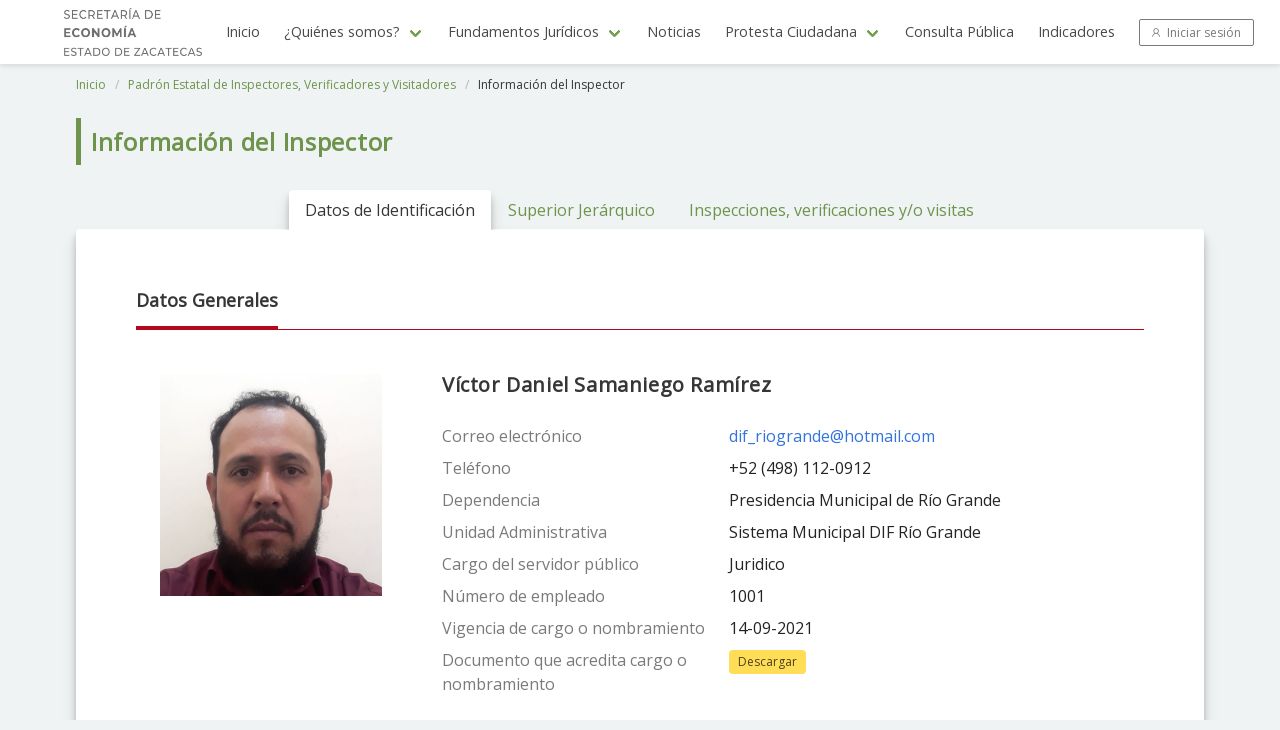

--- FILE ---
content_type: text/html; charset=UTF-8
request_url: https://catalogoestatal.zacatecas.gob.mx/inspectores/172
body_size: 23578
content:
<!DOCTYPE html>
<html class="has-navbar-fixed-top">
    <head>
        <meta charset="utf-8">
        <meta http-equiv="X-UA-Compatible" content="IE=edge">
        <meta name="viewport" content="width=device-width, initial-scale=1">
        <meta name="csrf-token" content="EVLRR3oOfnM4OORrpU5lSlCi63PwNzSK9YcmIr2g">
        <title>Trámites y Servicios - Gobierno del Estado de Zacatecas</title>

        <link rel="shortcut icon" href="https://catalogoestatal.zacatecas.gob.mx/theme/assets/media/img/logo/favicon.png" />
        
        <link rel="stylesheet" href="https://maxst.icons8.com/vue-static/landings/line-awesome/font-awesome-line-awesome/css/all.min.css">
        <link href="https://fonts.googleapis.com/css?family=Open+Sans" rel="stylesheet">
        <!-- Bulma Version 0.7.2-->
        <link rel="stylesheet" href="https://catalogoestatal.zacatecas.gob.mx/theme-public/css/bulma.min.css" />
        <link rel="stylesheet" href="https://catalogoestatal.zacatecas.gob.mx/theme-public/css/bulma-tooltip.min.css" />
        <link rel="stylesheet" type="text/css" href="https://catalogoestatal.zacatecas.gob.mx/theme-public/css/style.css">
        <link rel="stylesheet" href="https://unpkg.com/bulma-modal-fx/dist/css/modal-fx.min.css" />

            <link rel="stylesheet" href="https://catalogoestatal.zacatecas.gob.mx/theme-public/css/animate.min.css" />   
    </head>
    <body>
        <section class="hero is-medium is-bold">

                <div class="hero-head">
    <nav class="navbar is-fixed-top">
        <div class="container">
            <div class="navbar-brand">
                <a class="navbar-item" href="https://catalogoestatal.zacatecas.gob.mx">
                    
                    <img src="https://catalogoestatal.zacatecas.gob.mx/theme-public/images/logo-sezac-veda.jpg" alt="Logo">
                </a>
                <span class="navbar-burger burger" data-target="navbarMenu">
                    <span></span>
                    <span></span>
                    <span></span>
                </span>
            </div>
            <div id="navbarMenu" class="navbar-menu">
                <div class="navbar-end">
                    <a href="https://catalogoestatal.zacatecas.gob.mx" class="navbar-item">Inicio</a>
                    <div class="navbar-item has-dropdown is-hoverable">
                        <a class="navbar-link">
                            ¿Quiénes somos?
                        </a>
                        <div class="navbar-dropdown">
                            <a href="https://catalogoestatal.zacatecas.gob.mx/mision" class="navbar-item">Misión</a>
                            <a href="https://catalogoestatal.zacatecas.gob.mx/vision" class="navbar-item">Visión</a>
                            <a href="https://catalogoestatal.zacatecas.gob.mx/valores" class="navbar-item">Valores</a>
                            <a href="https://catalogoestatal.zacatecas.gob.mx/historia" class="navbar-item">Historia</a>
                            <a href="https://catalogoestatal.zacatecas.gob.mx/datos-generales" class="navbar-item">Datos Generales</a>
                            
                            <a href="https://catalogoestatal.zacatecas.gob.mx/storage/pdf/Organigrama.pdf" target="_blank" class="navbar-item">Organigrama</a>
                        </div>
                    </div>
                    <div class="navbar-item has-dropdown is-hoverable">
                        <a class="navbar-link">
                            Fundamentos Jurídicos
                        </a>
                        <div id="dropdown-fundamentos" class="navbar-dropdown dropdown-fundamentos" >
                                                                                                <a href="https://catalogoestatal.zacatecas.gob.mx/storage/pdf/fundamentos-juridicos/fundamento-juridico-21-09-2020-11-57-44.pdf" target="_blank" class="navbar-item">
                                        <span> Ley General de Mejora Regulatoria </span>
                                    </a>
                                                                    <a href="https://catalogoestatal.zacatecas.gob.mx/storage/pdf/fundamentos-juridicos/fundamento-juridico-21-09-2020-11-58-25.pdf" target="_blank" class="navbar-item">
                                        <span> Ley Estatal de Mejora Regulatoria del Estado de Zacatecas y sus Municipios </span>
                                    </a>
                                                                    <a href="https://catalogoestatal.zacatecas.gob.mx/storage/pdf/fundamentos-juridicos/fundamento-juridico-27-09-2023-10-44-01.pdf" target="_blank" class="navbar-item">
                                        <span> Reglamento de Mejora Regulatotoria del Municipio de Guadalupe </span>
                                    </a>
                                                                    <a href="https://catalogoestatal.zacatecas.gob.mx/storage/pdf/fundamentos-juridicos/fundamento-juridico-27-09-2023-10-56-34.pdf" target="_blank" class="navbar-item">
                                        <span> Sistema de Apertura Rápida de Empresas - Municipio de Guadalupe </span>
                                    </a>
                                                                    <a href="https://catalogoestatal.zacatecas.gob.mx/storage/pdf/fundamentos-juridicos/fundamento-juridico-31-10-2023-12-02-33.pdf" target="_blank" class="navbar-item">
                                        <span> Reglamento de Apertura Rápida de Empresas para el Municipio de Zacatecas </span>
                                    </a>
                                                                    <a href="https://catalogoestatal.zacatecas.gob.mx/storage/pdf/fundamentos-juridicos/fundamento-juridico-31-10-2023-12-04-05.pdf" target="_blank" class="navbar-item">
                                        <span> Reglamento Municipal de Mejora Regulatoria. Municipio de Zacatecas </span>
                                    </a>
                                                                    <a href="https://catalogoestatal.zacatecas.gob.mx/storage/pdf/fundamentos-juridicos/fundamento-juridico-31-10-2023-13-05-36.pdf" target="_blank" class="navbar-item">
                                        <span> Reglamento de Mejora Regulatoria para el Municipio de Fresnillo, Zacatecas </span>
                                    </a>
                                                                    <a href="https://catalogoestatal.zacatecas.gob.mx/storage/pdf/fundamentos-juridicos/fundamento-juridico-31-10-2023-13-07-42.pdf" target="_blank" class="navbar-item">
                                        <span> Afirmativa y Negativa Ficta </span>
                                    </a>
                                                                    <a href="https://catalogoestatal.zacatecas.gob.mx/storage/pdf/fundamentos-juridicos/fundamento-juridico-04-03-2024-09-18-25.pdf" target="_blank" class="navbar-item">
                                        <span> Reglamento Municipal de Mejora Regulatoria de Jerez, Zacatecas </span>
                                    </a>
                                                                    <a href="https://catalogoestatal.zacatecas.gob.mx/storage/pdf/fundamentos-juridicos/fundamento-juridico-08-03-2024-10-34-20.pdf" target="_blank" class="navbar-item">
                                        <span> Propuesta de Reglamento Municipal de Mejora Regulatoria </span>
                                    </a>
                                                                                        <a href="https://catalogoestatal.zacatecas.gob.mx/storage/pdf/fundamentos-juridicos/Propuesta_Reglamento_Ley_Mejora_Regulatoria.pdf" target="_blank" class="navbar-item">
                                <span>Propuesta de Reglamento de la Ley de Mejora Regulatoria</span>
                            </a>
                        </div>
                    </div>
                    <a href="https://catalogoestatal.zacatecas.gob.mx/noticias" class="navbar-item">Noticias</a>
                    <div class="navbar-item has-dropdown is-hoverable">
                        <a class="navbar-link">
                            Protesta Ciudadana
                        </a>
                        <div class="navbar-dropdown">
                            <a href="https://catalogoestatal.zacatecas.gob.mx/protesta-ciudadana" class="navbar-item">Protesta Ciudadana</a>
                            
                        </div>
                    </div>
                    <a href="https://catalogoestatal.zacatecas.gob.mx/consulta" class="navbar-item">Consulta Pública</a>
                    <a href="https://catalogoestatal.zacatecas.gob.mx/indicadores" class="navbar-item">Indicadores</a>
                    <div class="tabs is-right" >
                        <span class="navbar-item" >
                            <a class="button is-small is-green-logo is-outlined log-in" href="https://catalogoestatal.zacatecas.gob.mx/login">
                                <span class="icon" title="Iniciar sesión">
                                    <i class="fa fa-user"></i>
                                </span>
                                <span title="Iniciar sesión">Iniciar sesión</span>
                            </a>
                        </span>
                    </div>
                </div>
            </div>
        </div>
    </nav>
</div>
        </section>

            <div class="container">
        <div class="column is-12">
            <nav class="breadcrumb is-small" aria-label="breadcrumbs">
                <ul>
                    <li><a href="https://catalogoestatal.zacatecas.gob.mx">Inicio</a></li>
                    <li><a href="https://catalogoestatal.zacatecas.gob.mx/inspectores">Padrón Estatal de Inspectores, Verificadores y Visitadores</a></li>
                    <li class="is-active">
                        <a href="#">
                            Información del Inspector
                        </a>
                    </li>
                </ul>
            </nav>
        </div>
    </div>

            <div class="container">
        <div class="column is-12">
            <h3 class="title title-page is-4">Información del Inspector</h3>
        </div>
    </div>

            <section>
                    <div class="container">
                

                <div class="column is-12">
                    <div class="tabs is-centered is-boxed" id="nav">
                        <ul>
                            <li data-target="pane-1" id="tab-1" class="is-active">
                                <a><span>Datos de Identificación</span></a>
                            </li>

                                                            <li data-target="pane-2" id="tab-2">
                                    <a> <span>Superior Jerárquico</span> </a>
                                </li>
                            
                                                            <li data-target="pane-3" id="tab-3">
                                    <a> <span>Inspecciones, verificaciones y/o visitas</span> </a>
                                </li>
                                                    </ul>
                    </div>

                    <div class="tab-content">
                        
                        <div class="tab-pane content animated fadeIn fast" id="pane-1">
                            <div class="message-title">
                                <div class="message-title-inner">
                                    <h5>Datos Generales</h5>
                                </div>
                            </div>
                            <div class="message-body">
                                <div class="columns">
                                    <div class="column is-3">
                                                                                            <img width="100%" src="https://catalogoestatal.zacatecas.gob.mx/archivos/fotos/A3ZOkpkZmClcCNfKoT7nZXQSa34BMvgF2OUwKy68.jpeg"  />
                                                                                </div>
                                    <div class="column is-9" style="padding-left: 3rem;">
                                        <h4 class="title is-5">
                                            Víctor Daniel Samaniego Ramírez
                                        </h4>
                                        <table class="table-info">
                                                                                            <tr>
                                                    <td>Correo electrónico</td>
                                                    <td>
                                                        <a href="mailto:dif_riogrande@hotmail.com" target="_blank">
                                                            dif_riogrande@hotmail.com
                                                        </a>
                                                    </td>
                                                </tr>
                                                                                                                                        <tr>
                                                    <td>Teléfono</td>
                                                    <td>+52 (498) 112-0912</td>
                                                </tr>
                                                                                                                                        <tr>
                                                    <td>Dependencia</td>
                                                    <td>Presidencia Municipal de Río Grande</td>
                                                </tr>
                                                                                                                                        <tr>
                                                    <td>Unidad Administrativa</td>
                                                    <td>
                                                        Sistema Municipal DIF Río Grande
                                                    </td>
                                                </tr>
                                                                                                                                        <tr>
                                                    <td>Cargo del servidor público</td>
                                                    <td>Juridico</td>
                                                </tr>
                                            
                                                                                            <tr>
                                                    <td>Número de empleado</td>
                                                    <td>1001</td>
                                                </tr>
                                            
                                                                                            <tr>
                                                    <td>Vigencia de cargo o nombramiento</td>
                                                    <td>
                                                        14-09-2021
                                                    </td>
                                                </tr>
                                            
                                                                                            <tr>
                                                    <td>Documento que acredita cargo o nombramiento</td>
                                                    <td>
                                                        <a href="https://catalogoestatal.zacatecas.gob.mx/archivos/documentos/sW6nrOlWpdk4GBbGKxmKjVEH2pEWpsceDw5JdcdO.jpeg" class="tag is-warning" target="_blank">Descargar</a>
                                                    </td>
                                                </tr>
                                                                                    </table>
                                    </div>
                                </div>
                            </div>
                        </div>

                        
                                                    <div class="tab-pane content is-hidden animated fadeIn fast" id="pane-2">
                                <div class="message-title">
                                    <div class="message-title-inner">
                                        <h5>Superior Jerárquico</h5>
                                    </div>
                                </div>
                                <div class="message-body">
                                    <div class="columns">
                                        <div class="column is-9">
                                            <table class="table-info">
                                                <tr>
                                                    <td>Nombre</td>
                                                    <td>Cintya Jimenez Santos</td>
                                                </tr>
                                                                                                    <tr>
                                                        <td>Correo electrónico</td>
                                                        <td>
                                                            <a href="mailto:cintyajisa@outlook.com" target="_blank">
                                                                cintyajisa@outlook.com
                                                            </a>
                                                        </td>
                                                    </tr>
                                                                                                                                                    <tr>
                                                        <td>Teléfono</td>
                                                        <td>+52 (498) 109-1089</td>
                                                    </tr>
                                                                                                                                                    <tr>
                                                        <td>Cargo</td>
                                                        <td>Directora del DIF Municipal Río Grande</td>
                                                    </tr>
                                                                                            </table>
                                        </div>
                                    </div>
                                    
                                </div>
                            </div>
                        
                        
                                                    <div class="tab-pane content is-hidden animated fadeIn fast" id="pane-3">
                                
                                                                <div class="message-title">
                                    <div class="message-title-inner">
                                        <h5>Visitas</h5>
                                    </div>
                                    <div class="message-body">
                                        <ul>
                                                                                        <span>Sin inspecciones asignadas aún</span>
                                                                                    </ul>
                                    </div>
                                </div>
                                                                
                            </div>
                                            </div>
                </div>
                <div class="sandbox"></div>
            </div>
            </section>    

        <footer class="footer">
    <div class="container">
        <div class="columns footer-columns">
            <div class="column is-4 is-offset-1 footer-image">
                
                <img src="https://catalogoestatal.zacatecas.gob.mx/theme-public/images/escudo-zacatecas-veda.jpg" alt="Logo Sezac">
            </div>
            <div class="column is-4 is-offset-1  footer-text">
                <h4>Teléfonos</h4>
                <div class="div-table">
                    <div class="div-table-body">
                        <div class="div-table-row">
                            <div class="div-table-cell">922 3005 </div>
                            <div class="div-table-cell">Cruz Roja Mexicana</div>
                        </div>
                        <div class="div-table-row">
                            <div class="div-table-cell">922 5350</div>
                            <div class="div-table-cell">Bomberos</div>
                        </div>
                        <div class="div-table-row">
                            <div class="div-table-cell">922 0180</div>
                            <div class="div-table-cell">Policía Estatal Preventiva</div>
                        </div>
                        <div class="div-table-row">
                            <div class="div-table-cell">924 5320</div>
                            <div class="div-table-cell">Policía de Seguridad Vial</div>
                        </div>
                        <div class="div-table-row">
                            <div class="div-table-cell">491 5000</div>
                            <div class="div-table-cell">Ciudad Administrativa</div>
                        </div>
                        <div class="div-table-row">
                            <div class="div-table-cell">911</div>
                            <div class="div-table-cell">Emergencias</div>
                        </div>
                        <div class="div-table-row">
                            <div class="div-table-cell">089</div>
                            <div class="div-table-cell">Denuncia Anónima</div>
                        </div>
                    </div>
                </div>
            </div>
            <div class="column is-4 footer-text">
                <h4>Contacto</h4>
                <p>
                    Circuito Cerro del Gato s/n <br>
                    Colonia Ciudad Administrativa <br>
                    C.P. 98160 <br>
                    Zacatecas, Zac. <br>
                </p>
                <p>
                    Av. Hidalgo 604, Centro <br>
                    C.P. 98000 <br>
                    Zacatecas, Zac.
                </p>
            </div>
        </div>
        <div class="content has-text-centered">
            <div class="control level-item is-size-7 has-text-centered">
                Comisión Estatal de Mejora Regulatoria <br>
                &copy; Gobierno del Estado de Zacatecas
            </div>
        </div>
    </div>
</footer>
        <script src="https://catalogoestatal.zacatecas.gob.mx/theme-public/js/bulma.js"></script>

            <script src="https://catalogoestatal.zacatecas.gob.mx/theme-public/js/tabs.js"></script>
    </body>
</html>


--- FILE ---
content_type: application/javascript
request_url: https://catalogoestatal.zacatecas.gob.mx/theme-public/js/bulma.js
body_size: 425
content:
// The following code is based off a toggle menu by @Bradcomp
// source: https://gist.github.com/Bradcomp/a9ef2ef322a8e8017443b626208999c1
(function() {
    var burger = document.querySelector('.burger');
    var menu = document.querySelector('#'+burger.dataset.target);
    burger.addEventListener('click', function() {
        burger.classList.toggle('is-active');
        menu.classList.toggle('is-active');
    });
})();
